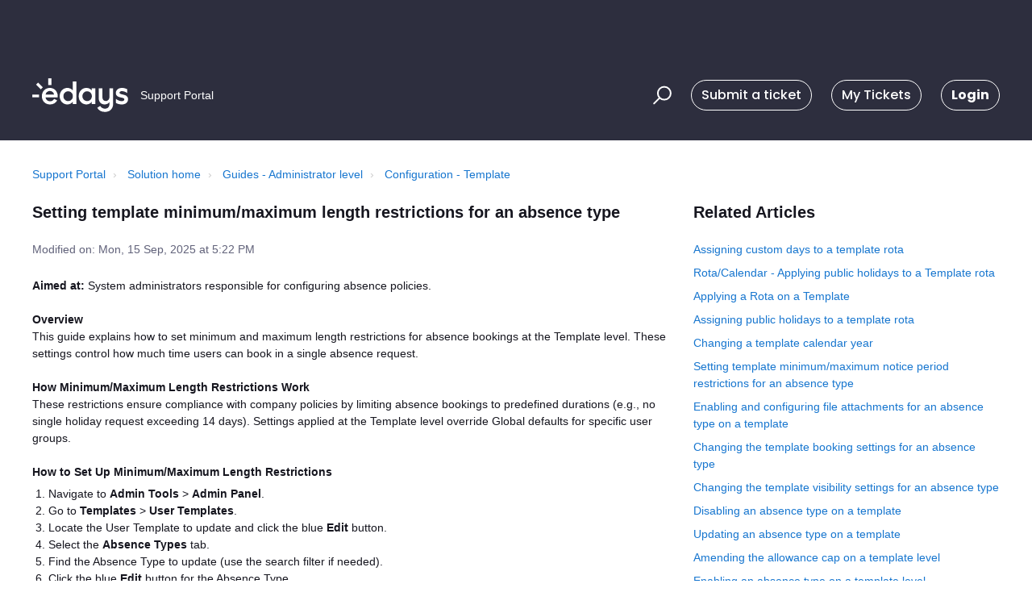

--- FILE ---
content_type: text/html; charset=utf-8
request_url: https://support.e-days.com/support/solutions/articles/77000230304-setting-template-minimum-maximum-length-restrictions-for-an-absence-type
body_size: 12036
content:
<!DOCTYPE html>
       
        <!--[if lt IE 7]><html class="no-js ie6 dew-dsm-theme " lang="en" dir="ltr" data-date-format="non_us"><![endif]-->       
        <!--[if IE 7]><html class="no-js ie7 dew-dsm-theme " lang="en" dir="ltr" data-date-format="non_us"><![endif]-->       
        <!--[if IE 8]><html class="no-js ie8 dew-dsm-theme " lang="en" dir="ltr" data-date-format="non_us"><![endif]-->       
        <!--[if IE 9]><html class="no-js ie9 dew-dsm-theme " lang="en" dir="ltr" data-date-format="non_us"><![endif]-->       
        <!--[if IE 10]><html class="no-js ie10 dew-dsm-theme " lang="en" dir="ltr" data-date-format="non_us"><![endif]-->       
        <!--[if (gt IE 10)|!(IE)]><!--><html class="no-js  dew-dsm-theme " lang="en" dir="ltr" data-date-format="non_us"><!--<![endif]-->
	<head>
		
		<!-- Title for the page -->
<title> Setting template minimum/maximum length restrictions for an absence type : Support Portal </title>

<!-- Meta information -->

      <meta charset="utf-8" />
      <meta http-equiv="X-UA-Compatible" content="IE=edge,chrome=1" />
      <meta name="description" content= "" />
      <meta name="author" content= "" />
       <meta property="og:title" content="Setting template minimum/maximum length restrictions for an absence type" />  <meta property="og:url" content="https://support.e-days.com/support/solutions/articles/77000230304-setting-template-minimum-maximum-length-restrictions-for-an-absence-type" />  <meta property="og:description" content=" Aimed at: System administrators responsible for configuring absence policies.      Overview  This guide explains how to set minimum and maximum length restrictions for absence bookings at the Template level. These settings control how much time u..." />  <meta property="og:image" content="https://s3.eu-central-1.amazonaws.com/euc-cdn.freshdesk.com/data/helpdesk/attachments/production/77001904112/logo/l78Y8xZknbrqaXZWQ_M0Js3odL7TqLGp8w.png?X-Amz-Algorithm=AWS4-HMAC-SHA256&amp;amp;X-Amz-Credential=AKIAS6FNSMY2XLZULJPI%2F20260119%2Feu-central-1%2Fs3%2Faws4_request&amp;amp;X-Amz-Date=20260119T084200Z&amp;amp;X-Amz-Expires=604800&amp;amp;X-Amz-SignedHeaders=host&amp;amp;X-Amz-Signature=d2ca539e83be59694a67c8de5f387ee94c4b47fc25ac9a4e74c341f86c33c656" />  <meta property="og:site_name" content="Support Portal" />  <meta property="og:type" content="article" />  <meta name="twitter:title" content="Setting template minimum/maximum length restrictions for an absence type" />  <meta name="twitter:url" content="https://support.e-days.com/support/solutions/articles/77000230304-setting-template-minimum-maximum-length-restrictions-for-an-absence-type" />  <meta name="twitter:description" content=" Aimed at: System administrators responsible for configuring absence policies.      Overview  This guide explains how to set minimum and maximum length restrictions for absence bookings at the Template level. These settings control how much time u..." />  <meta name="twitter:image" content="https://s3.eu-central-1.amazonaws.com/euc-cdn.freshdesk.com/data/helpdesk/attachments/production/77001904112/logo/l78Y8xZknbrqaXZWQ_M0Js3odL7TqLGp8w.png?X-Amz-Algorithm=AWS4-HMAC-SHA256&amp;amp;X-Amz-Credential=AKIAS6FNSMY2XLZULJPI%2F20260119%2Feu-central-1%2Fs3%2Faws4_request&amp;amp;X-Amz-Date=20260119T084200Z&amp;amp;X-Amz-Expires=604800&amp;amp;X-Amz-SignedHeaders=host&amp;amp;X-Amz-Signature=d2ca539e83be59694a67c8de5f387ee94c4b47fc25ac9a4e74c341f86c33c656" />  <meta name="twitter:card" content="summary" />  <meta name="keywords" content="absence length limits, template settings, absence policy, booking restrictions, user templates" />  <link rel="canonical" href="https://support.e-days.com/support/solutions/articles/77000230304-setting-template-minimum-maximum-length-restrictions-for-an-absence-type" /> 

<!-- Responsive setting -->
<link rel="apple-touch-icon" href="/assets/misc/favicon.ico?702017" />
        <link rel="apple-touch-icon" sizes="72x72" href="/assets/misc/favicon.ico?702017" />
        <link rel="apple-touch-icon" sizes="114x114" href="/assets/misc/favicon.ico?702017" />
        <link rel="apple-touch-icon" sizes="144x144" href="/assets/misc/favicon.ico?702017" />
        <meta name="viewport" content="width=device-width, initial-scale=1.0, maximum-scale=5.0, user-scalable=yes" /> 

<meta name="viewport" content="width=device-width, initial-scale=1.0" />
<link rel="preconnect" href="https://fonts.googleapis.com">
<link rel="preconnect" href="https://fonts.gstatic.com" crossorigin>
<link href="https://fonts.googleapis.com/css2?family=Poppins:ital,wght@0,300;0,400;0,500;0,600;0,700;1,400&display=swap" rel="stylesheet">
<link rel="stylesheet" href="https://use.fontawesome.com/releases/v5.14.0/css/all.css" />
<link rel="stylesheet" href="//cdn.jsdelivr.net/highlight.js/9.10.0/styles/github.min.css" />
<link rel="stylesheet" href="//cdn.jsdelivr.net/jquery.magnific-popup/1.0.0/magnific-popup.css" />


		
		<!-- Adding meta tag for CSRF token -->
		<meta name="csrf-param" content="authenticity_token" />
<meta name="csrf-token" content="8mIJVDyy0oO/OpxsNLqdtDNtlgSKSw5nZcoZldELE+Zr1vGS8Ag8Q2JY1sZCIFhKJX98aPipjgIS5V2l4YguBQ==" />
		<!-- End meta tag for CSRF token -->
		
		<!-- Fav icon for portal -->
		<link rel='shortcut icon' href='/assets/misc/favicon.ico?702017' />

		<!-- Base stylesheet -->
 
		<link rel="stylesheet" media="print" href="https://euc-assets9.freshdesk.com/assets/cdn/portal_print-6e04b27f27ab27faab81f917d275d593fa892ce13150854024baaf983b3f4326.css" />
	  		<link rel="stylesheet" media="screen" href="https://euc-assets9.freshdesk.com/assets/cdn/falcon_portal_utils-a58414d6bc8bc6ca4d78f5b3f76522e4970de435e68a5a2fedcda0db58f21600.css" />	

		
		<!-- Theme stylesheet -->

		<link href="/support/theme.css?v=3&amp;d=1740134681" media="screen" rel="stylesheet" type="text/css">

		<!-- Google font url if present -->
		<link href='https://fonts.googleapis.com/css?family=Source+Sans+Pro:regular,italic,600,700,700italic|Poppins:regular,600,700' rel='stylesheet' type='text/css' nonce='25dz68pQWwWysG+lq2efMw=='>

		<!-- Including default portal based script framework at the top -->
		<script src="https://euc-assets5.freshdesk.com/assets/cdn/portal_head_v2-d07ff5985065d4b2f2826fdbbaef7df41eb75e17b915635bf0413a6bc12fd7b7.js"></script>
		<!-- Including syntexhighlighter for portal -->
		<script src="https://euc-assets9.freshdesk.com/assets/cdn/prism-841b9ba9ca7f9e1bc3cdfdd4583524f65913717a3ab77714a45dd2921531a402.js"></script>

		    <!-- Google tag (gtag.js) -->
	<script async src='https://www.googletagmanager.com/gtag/js?id=283915023' nonce="25dz68pQWwWysG+lq2efMw=="></script>
	<script nonce="25dz68pQWwWysG+lq2efMw==">
	  window.dataLayer = window.dataLayer || [];
	  function gtag(){dataLayer.push(arguments);}
	  gtag('js', new Date());
	  gtag('config', '283915023');
	</script>


		<!-- Access portal settings information via javascript -->
		 <script type="text/javascript">     var portal = {"language":"en","name":"Support Portal","contact_info":"","current_page_name":"article_view","current_tab":"solutions","vault_service":{"url":"https://vault-service-eu.freshworks.com/data","max_try":2,"product_name":"fd"},"current_account_id":1418684,"preferences":{"bg_color":"#f3f5f7","header_color":"#ffffff","help_center_color":"#f3f5f7","footer_color":"#183247","tab_color":"#ffffff","tab_hover_color":"#02b875","btn_background":"#f3f5f7","btn_primary_background":"#02b875","base_font":"Source Sans Pro","text_color":"#183247","headings_font":"Poppins","headings_color":"#183247","link_color":"#183247","link_color_hover":"#2753d7","input_focus_ring_color":"#02B875","non_responsive":false},"image_placeholders":{"spacer":"https://euc-assets7.freshdesk.com/assets/misc/spacer.gif","profile_thumb":"https://euc-assets6.freshdesk.com/assets/misc/profile_blank_thumb-4a7b26415585aebbd79863bd5497100b1ea52bab8df8db7a1aecae4da879fd96.jpg","profile_medium":"https://euc-assets5.freshdesk.com/assets/misc/profile_blank_medium-1dfbfbae68bb67de0258044a99f62e94144f1cc34efeea73e3fb85fe51bc1a2c.jpg"},"falcon_portal_theme":true,"current_object_id":77000230304};     var attachment_size = 20;     var blocked_extensions = "";     var allowed_extensions = "";     var store = { 
        ticket: {},
        portalLaunchParty: {} };    store.portalLaunchParty.ticketFragmentsEnabled = false;    store.pod = "eu-central-1";    store.region = "EU"; </script> 


			
	</head>
	<body>
            	
		
		
		<!-- Notification Messages -->
 <div class="alert alert-with-close notice hide" id="noticeajax"></div> 
<div class="layout layout--anonymous">
  <div class="layout__head">
  	
<span style="float: right; margin-right: 20px;"><a href="https://edays.freshstatus.io" id="freshstatus-badge-root"
  data-banner-style="highlighted">
  <img src="https://public-api.freshstatus.io/v1/public/badge.svg/?badge=f9d487b5-b39d-4238-8142-1caf0e4e195d" />
  </a></span>
<header class="topbar bt-container topbar--small" data-topbar>
  <div class="bt-container-inner topbar__container-inner">
    <div class="topbar__inner">
      <div class="topbar__col clearfix">
        <div class="logo-wrapper">
          <div class="logo">
            <a href="/support/home">
              
              <svg xmlns="http://www.w3.org/2000/svg" id="Layer_1" data-name="Layer 1" viewBox="0 0 2798.07 987.72" style="--eq-body-width:1080;"><defs><style>.cls-1{fill:#fff;}</style></defs><path class="cls-1" d="M727.13,645c-38.49,72.3-110.79,119.25-207.5,119.25-139.9,0-239.42-99.53-239.42-241.3,0-138,100.46-241.3,233.79-241.3,134.27,0,229.1,104.21,229.1,241.3,0,17.84-.94,30-.94,32.86h-354c4.69,66.66,63.84,116.42,132.38,116.42,60.09,0,91.08-29.1,117.37-69.48ZM635.12,477c-6.57-61-57.27-106.1-123-106.1-63.84,0-116.42,53.52-123,106.1Z"/><path class="cls-1" d="M1179.67,753V687.27c-33.8,46.94-92,77-155.86,77-126.75,0-224.4-104.22-224.4-241.3,0-135.21,97.65-241.3,224.4-241.3,63.85,0,122.06,27.22,155.86,74.17V95.75h108V753Zm-133.33-87.32c77.93,0,138-62.91,138-142.71s-60.1-142.72-138-142.72-138,62.91-138,142.72S968.41,665.67,1046.34,665.67Z"/><path class="cls-1" d="M1841.29,292.92V753h-107V686.33c-33.8,47.88-92,77.93-155.86,77.93C1451.64,764.26,1354,659.1,1354,523s97.64-241.3,224.4-241.3c63.84,0,122.06,26.28,155.86,74.17V292.92ZM1600.93,665.67c77.93,0,138-62.91,138-142.71s-60.09-142.72-138-142.72-138,62.91-138,142.72S1523,665.67,1600.93,665.67Z"/><path class="cls-1" d="M2442.31,602.76c46,38.5,107,65.73,166.19,65.73,44.13,0,77-14.08,77-50.7,0-85.45-246.93-17.84-246.93-187.79,0-90.13,75.11-148.34,183.09-148.34,53.52,0,107,16.89,149.28,40.37v113.6c-43.19-36.61-96.7-59.15-153-59.15-44.13,0-73.23,16-73.23,44.13,0,79.81,248.81,20.66,248.81,190.6,0,99.53-83.56,153-180.27,153-68.54,0-125.82-16-170.89-44.13Z"/><path class="cls-1" d="M2358.78,741.93c0,142.71-90.1,240.15-240.33,240.15-102.34,0-183.09-45.06-222.52-121.11l86.38-54.46c28.17,51.64,77.93,80.74,136.14,80.74,82.63,0,133.33-49.76,133.33-139V692c-28.17,43.19-76.06,72.3-139.9,72.3-108.92,0-173.72-75.12-173.72-194.36v-277h107.06V549.24c0,71.36,36.61,114.55,99.52,114.55,64.79,0,107-49.76,107-128.63V292.92l107,.21Z"/><rect class="cls-1" x="1.43" y="477.04" width="196.4" height="78.73"/><rect class="cls-1" x="113.61" y="182.66" width="196.39" height="85.1" transform="translate(221.28 -83.81) rotate(45)"/><rect class="cls-1" x="414.84" y="53.56" width="196.39" height="94.27" transform="translate(613.73 -412.35) rotate(90)"/></svg>
            </a>
          </div>
        </div>
        <p class="help-center-name">Support Portal</p>
        <button type="button" role="button" aria-label="Toggle Navigation" class="lines-button x" data-toggle-menu> <span class="lines"></span> </button>
      </div>
      <div class="topbar__col topbar__menu">
        <div class="topbar__collapse" data-menu>
          <div class="topbar__controls topbar__controls--anonymous">
            <div class="topbar__search">
              <form class="hc-search-form print--remove" autocomplete="off" action="/support/search/solutions" id="hc-search-form" data-csrf-ignore="true">
	<div class="hc-search-input">
	<label for="support-search-input" class="hide">Enter your search term here...</label>
		<input placeholder="Enter your search term here..." type="text"
			name="term" class="special" value=""
            rel="page-search" data-max-matches="10" id="support-search-input">
	</div>
	<div class="hc-search-button">
		<button class="btn btn-primary" aria-label="Search" type="submit" autocomplete="off">
			<i class="mobile-icon-search hide-tablet"></i>
			<span class="hide-in-mobile">
				Search
			</span>
		</button>
	</div>
</form>
              <button type="button" role="button" class="topbar__btn-search">
                <svg xmlns="http://www.w3.org/2000/svg" width="23" height="24" viewBox="0 0 23 24">
                  <g fill="none" fill-rule="evenodd" transform="translate(-6 -2)">
                    <circle cx="19.889" cy="11.611" r="8" stroke="#fff" stroke-width="2" transform="rotate(45 19.89 11.61)"/>
                    <path fill="#fff" fill-rule="nonzero" d="M9.34328327,15.6566781 L11.3432833,15.6566781 L11.3432833,25.6606781 C11.3432833,26.2106781 10.8992833,26.6566781 10.3432833,26.6566781 C9.79128327,26.6566781 9.34328327,26.2116781 9.34328327,25.6606781 L9.34328327,15.6566781 Z" transform="rotate(45 10.343 21.157)"/>
                  </g>
                </svg>
              </button>
            </div>
            <a class="btn btn-topbar" href="/support/tickets/new">Submit a ticket</a>
            <a class="btn btn-topbar" href="/support/tickets">My Tickets</a>
             <div class="welcome">Welcome <b></b> </div>  <b><a href="/support/login"><b>Login</b></a></b> &nbsp;<b><a href="/support/signup"><b>Sign up</b></a></b>
          </div>
        </div>
      </div>
    </div>
  </div>

  <!-- Search and page links for the page -->
  
    
  

</header>



  </div>
  <div class="layout__content">

    
      <div class="bt-container">
        <div class="bt-container-inner">
    
        
    <div class="article-page">
  <div class="row clearfix">
    <div class="column column--sm-12">
      <ol class="breadcrumbs">
        <li>
          <a href="/support/home">Support Portal</a>
        </li>
        <li title="Solution home">
          <a href="/support/solutions">Solution home</a>
        </li>
        <li title="Guides - Administrator level">
          <a href="/support/solutions/77000106105">Guides - Administrator level</a>
        </li>
        <li title="Configuration - Template">
          <a href="/support/solutions/folders/77000156798">Configuration - Template</a>
        </li>
      </ol>
    </div>
  </div>

  <div class="row clearfix">
    <div class="column column--sm-8">
      <article class="article clearfix" itemscope itemtype="http://schema.org/Article">
        <header class="article-header">
          <h1 class="article__title" itemprop="name">
            Setting template minimum/maximum length restrictions for an absence type
          </h1>

          <div class="article-meta">
            <div class="article-meta__col article-meta__col--main">
              <div class="entry-info">
                <div class="entry-info__content">
                  
                  <div class="meta">Modified on: Mon, 15 Sep, 2025 at  5:22 PM</div>
                </div>
              </div>
            </div>
          </div>
        </header>

        <div class="article__body markdown" itemprop="articleBody">
          <p dir="ltr"><strong style="font-family: Arial, Helvetica, sans-serif;"><span style="font-family: Arial, Helvetica, sans-serif; font-size: 14px;">Aimed at:</span></strong><span style="font-family: Arial,Helvetica,sans-serif;"><span style="font-size: 14px;">&nbsp;System administrators responsible for configuring absence policies.&nbsp;</span></span></p><p style="font-size: 14px; font-family: Arial, Helvetica, sans-serif;"><span style="font-family: Arial,Helvetica,sans-serif;"><span style="font-size: 14px;"><br></span></span></p><p style="font-size: 14px; font-family: Arial, Helvetica, sans-serif;"><span style="font-family: Arial,Helvetica,sans-serif;"><span style="font-size: 14px;"><strong>Overview</strong></span></span></p><p class="ds-markdown-paragraph" style="font-family: Arial, Helvetica, sans-serif; font-size: 14px;"><span style="font-family: Arial,Helvetica,sans-serif;"><span style="font-size: 14px;">This guide explains how to set minimum and maximum length restrictions for absence bookings at the Template level. These settings control how much time users can book in a single absence request.</span></span></p><p style="font-family: Arial, Helvetica, sans-serif; font-size: 14px;"><span style="font-size: 14px;"><br></span></p><p style="font-family: Arial, Helvetica, sans-serif; font-size: 14px;"><strong>How Minimum/Maximum Length Restrictions Work</strong></p><p class="ds-markdown-paragraph" dir="ltr" style="font-family: Arial, Helvetica, sans-serif; font-size: 14px;">These restrictions ensure compliance with company policies by limiting absence bookings to predefined durations (e.g., no single holiday request exceeding 14 days). Settings applied at the Template level override Global defaults for specific user groups.</p><p style="font-family: Arial, Helvetica, sans-serif; font-size: 14px;"><br></p><p style="font-family: Arial, Helvetica, sans-serif; font-size: 14px;"><strong>How to Set Up Minimum/Maximum Length Restrictions</strong></p><ol start="1" style="font-family: Arial, Helvetica, sans-serif; font-size: 14px;"><li style="font-size: 14px;">Navigate to <strong>Admin Tools</strong> &gt; <strong>Admin Panel</strong>.</li><li style="font-size: 14px;">Go to <strong>Templates</strong> &gt; <strong>User Templates</strong>.</li><li style="font-size: 14px;">Locate the User Template to update and click the blue <strong>Edit</strong> button.</li><li style="font-size: 14px;">Select the <strong>Absence Types</strong> tab.</li><li style="font-size: 14px;">Find the Absence Type to update (use the search filter if needed).</li><li style="font-size: 14px;">Click the blue <strong>Edit</strong> button for the Absence Type.</li><li style="font-size: 14px;">Scroll to the <strong>Min/Max Settings</strong> section.</li><li style="font-size: 14px;">Configure:<ul><li style="font-size: 14px;"><strong>Minimum length (in days)</strong>: Enter the shortest allowed absence (e.g., "1" for full-day bookings).</li><li style="font-size: 14px;"><strong>Maximum length (in days)</strong>: Enter the longest allowed absence (e.g., "10" to cap holiday requests).</li></ul></li><li dir="ltr" style="font-size: 14px;">Click the blue <strong dir="ltr">Save template</strong> button at the top of the page.</li></ol><p style="font-family: Arial, Helvetica, sans-serif; font-size: 14px;"><br></p><p style="font-family: Arial, Helvetica, sans-serif; font-size: 14px;"><strong>Additional Information</strong></p><ul style="font-family: Arial, Helvetica, sans-serif; font-size: 14px;"><li style="font-size: 14px;"><strong>Key Terminology</strong>:<ul><li style="font-size: 14px;"><strong>Template level</strong>: Settings applied to user groups, overriding Global defaults.</li><li dir="ltr" style="font-size: 14px;"><strong>Inherited</strong>: Values derived from a higher level (e.g., Global) unless manually overridden.</li></ul></li><li style="font-size: 14px;"><strong>Permissions Required</strong>:<ul><li dir="ltr" style="font-size: 14px;"><em>User Templates</em> permission to edit Template settings.</li></ul></li><li style="font-size: 14px;"><strong>Best Practices</strong>:<ul><li style="font-size: 14px;">Use these restrictions to enforce fair usage policies (e.g., preventing block holiday bookings during peak periods).</li><li style="font-size: 14px;">Test changes in a sandbox Template before rolling out company-wide.</li></ul></li><li style="font-size: 14px;"><strong>Reminder</strong>: Changes at the Template level override Global settings.</li><li style="font-size: 14px;"><strong>Tip</strong>: Use the search function within the platform to quickly find features or settings.</li></ul><p data-identifyelement="236" style="box-sizing: border-box; margin-bottom: 0px; margin-left: 0px; font-size: 13px; line-height: 18px; word-break: normal; overflow-wrap: break-word;"><span data-identifyelement="237" style="box-sizing: border-box; font-size: 13px;"><br data-identifyelement="238" style="box-sizing: border-box;"></span></p><div class="attachment-thumb ember-view" data-identifyelement="241" style="box-sizing: border-box; word-break: normal; overflow-wrap: break-word; font-size: 13px; line-height: 18px; color: rgb(24, 50, 71); font-family: -apple-system, BlinkMacSystemFont, &quot;Segoe UI&quot;, Roboto, &quot;Helvetica Neue&quot;, Arial, sans-serif; font-weight: 400; text-align: start; text-indent: 0px;"><br class="Apple-interchange-newline"></div>
        </div>

        
      </article>

      <footer class="article-footer clearfix">
        <p class="article-vote" id="voting-container" 
											data-user-id="" 
											data-article-id="77000230304"
											data-language="en">
										Did you find it helpful?<span data-href="/support/solutions/articles/77000230304/thumbs_up" class="vote-up a-link" id="article_thumbs_up" 
									data-remote="true" data-method="put" data-update="#voting-container" 
									data-user-id=""
									data-article-id="77000230304"
									data-language="en"
									data-update-with-message="Glad we could be helpful. Thanks for the feedback.">
								Yes</span><span class="vote-down-container"><span data-href="/support/solutions/articles/77000230304/thumbs_down" class="vote-down a-link" id="article_thumbs_down" 
									data-remote="true" data-method="put" data-update="#vote-feedback-form" 
									data-user-id=""
									data-article-id="77000230304"
									data-language="en"
									data-hide-dom="#voting-container" data-show-dom="#vote-feedback-container">
								No</span></span></p><a class="hide a-link" id="vote-feedback-form-link" data-hide-dom="#vote-feedback-form-link" data-show-dom="#vote-feedback-container">Send feedback</a><div id="vote-feedback-container"class="hide">	<div class="lead">Sorry we couldn't be helpful. Help us improve this article with your feedback.</div>	<div id="vote-feedback-form">		<div class="sloading loading-small loading-block"></div>	</div></div>
      </footer>
    </div>
    <div class="column column--sm-4">
      <div class="article-sidebar">
        
          <div class="related-articles">
            <h4 class="related-articles__title">Related Articles</h4>
            <ul class="related-articles__list">
              
                
                <li>
                  <a href="/support/solutions/articles/77000230296-assigning-custom-days-to-a-template-rota">Assigning custom days to a template rota</a>
                  </li>
                
              
                
                <li>
                  <a href="/support/solutions/articles/77000230297-rota-calendar-applying-public-holidays-to-a-template-rota">Rota/Calendar - Applying public holidays to a Template rota</a>
                  </li>
                
              
                
                <li>
                  <a href="/support/solutions/articles/77000230298-applying-a-rota-on-a-template">Applying a Rota on a Template</a>
                  </li>
                
              
                
                <li>
                  <a href="/support/solutions/articles/77000230288-assigning-public-holidays-to-a-template-rota">Assigning public holidays to a template rota</a>
                  </li>
                
              
                
                <li>
                  <a href="/support/solutions/articles/77000230302-changing-a-template-calendar-year">Changing a template calendar year</a>
                  </li>
                
              
                
                <li>
                  <a href="/support/solutions/articles/77000230303-setting-template-minimum-maximum-notice-period-restrictions-for-an-absence-type">Setting template minimum/maximum notice period restrictions for an absence type</a>
                  </li>
                
              
                
              
                
                <li>
                  <a href="/support/solutions/articles/77000230305-enabling-and-configuring-file-attachments-for-an-absence-type-on-a-template">Enabling and configuring file attachments for an absence type on a template</a>
                  </li>
                
              
                
                <li>
                  <a href="/support/solutions/articles/77000230562-changing-the-template-booking-settings-for-an-absence-type">Changing the template booking settings for an absence type</a>
                  </li>
                
              
                
                <li>
                  <a href="/support/solutions/articles/77000230563-changing-the-template-visibility-settings-for-an-absence-type">Changing the template visibility settings for an absence type</a>
                  </li>
                
              
                
                <li>
                  <a href="/support/solutions/articles/77000230568-disabling-an-absence-type-on-a-template">Disabling an absence type on a template</a>
                  </li>
                
              
                
                <li>
                  <a href="/support/solutions/articles/77000230570-updating-an-absence-type-on-a-template">Updating an absence type on a template</a>
                  </li>
                
              
                
                <li>
                  <a href="/support/solutions/articles/77000435046-amending-the-allowance-cap-on-a-template-level">Amending the allowance cap on a template level</a>
                  </li>
                
              
                
                <li>
                  <a href="/support/solutions/articles/77000450499-enabling-an-absence-type-on-a-template-level">Enabling an absence type on a template level</a>
                  </li>
                
              
                
                <li>
                  <a href="/support/solutions/articles/77000475633-accrual-award-review-template-level-">Accrual Award Review - Template Level.</a>
                  </li>
                
              
                
                <li>
                  <a href="/support/solutions/articles/77000491468-enabling-or-disabling-flex-buy-selling-on-a-template-level">Enabling OR Disabling Flex (Buy/ Selling) on a Template Level</a>
                  </li>
                
              
                
                <li>
                  <a href="/support/solutions/articles/77000492362-custom-filter-template-assignment">Custom Filter - Template assignment</a>
                  </li>
                
              
                
                <li>
                  <a href="/support/solutions/articles/77000572413-additional-email-notification-template-level">Additional Email Notification - Template level</a>
                  </li>
                
              
                
                <li>
                  <a href="/support/solutions/articles/77000586406-configuring-rotas-with-custom-days-and-public-holidays">Configuring Rotas with Custom Days and Public Holidays</a>
                  </li>
                
              
            </ul>
          </div>
        
      </div>
    </div>
  </div>
</div>
        
    
        </div>
      </div>
    

  </div>
  
  <div class="layout__footer">
		<footer class="footer-container">
  <div class="footer-container__wrapper bt-container">
    
      
    
    <div class="bt-container-inner footer-container__inner">
      <div class="footer-container__col footer-container__col--copyright">
        </p>
      </div>
      <div class="footer-container__col footer-container__col--social-links">    
      </div>
    </div>
  </div>
</footer>
  </div>
</div>

<script src="//cdn.jsdelivr.net/jquery.magnific-popup/1.0.0/jquery.magnific-popup.min.js"></script>
<script src="//cdn.jsdelivr.net/highlight.js/9.10.0/highlight.min.js"></script>

<script>
	(function($) {
  hljs.initHighlightingOnLoad();

  var BT_SETTINGS = {
    css: {
      activeClass: 'is-active',
      hiddenClass: 'is-hidden',
      visibleClass: 'is-visible'
    }
  };

	  var $topbar = $('[data-topbar]');
	  var $topSearchBar = $('.topbar__search .hc-search-form');
	  var $topSearchBarQuery = $topSearchBar.find('input.special');
	  var $topSearchBarBtn = $('.topbar__btn-search');

	  $topbar.removeClass(BT_SETTINGS.css.hiddenClass);

	  $('[data-toggle-menu]').click(function() {
	    $(this).toggleClass(BT_SETTINGS.css.activeClass);
	    $('[data-menu]').toggle();
	  });

	  $('.image-with-lightbox').magnificPopup({
	    type: 'image',
	    closeOnContentClick: true,
	    closeBtnInside: false,
	    fixedContentPos: true,
	    mainClass: 'mfp-with-zoom', // class to remove default margin from left and right side
	    image: {
	      verticalFit: true
	    },
	    zoom: {
	      enabled: true,
	      duration: 300 // don't foget to change the duration also in CSS
	    }
	  });

	  $('.image-with-video-icon').magnificPopup({
	    disableOn: 700,
	    type: 'iframe',
	    mainClass: 'mfp-fade',
	    removalDelay: 160,
	    preloader: false,
	    fixedContentPos: false
	  });

	  $('.accordion__item-title').on('click', function() {
	    var $title = $(this);
	    $title.toggleClass('accordion__item-title--active');
	    $title
	      .parents('.accordion__item')
	      .find('.accordion__item-content')
	      .slideToggle();
	  });

	  $('.tabs-link').click(function(e) {
	    e.preventDefault();
	    var $link = $(this);
	    var tabIndex = $link.index();
	    var $tab = $link.parents('.tabs').find('.tab').eq(tabIndex);
	    $link
	      .addClass(BT_SETTINGS.css.activeClass)
	      .siblings()
	      .removeClass(BT_SETTINGS.css.activeClass);
	    $tab
	      .removeClass(BT_SETTINGS.css.hiddenClass)
	      .siblings('.tab')
	      .addClass(BT_SETTINGS.css.hiddenClass);
	  });

	  $topSearchBarBtn.click(function() {
	    $(this).addClass(BT_SETTINGS.css.hiddenClass);
	    $topSearchBar.addClass(BT_SETTINGS.css.visibleClass);
	    $topSearchBarQuery.focus();
	  });

	  $(document).mouseup(function(e) {
	    if (!$topSearchBarQuery.is(e.target)) {
	      $topSearchBar.removeClass(BT_SETTINGS.css.visibleClass);
	      $topSearchBarBtn.removeClass(BT_SETTINGS.css.hiddenClass);
	    }
	  });

	  // Fix animated icons
	  $('.fa-spin').empty();

	  $('.topbar__search input.special').attr('placeholder', 'Search');
	})(jQuery);
</script>



			<script src="https://euc-assets6.freshdesk.com/assets/cdn/portal_bottom-0fe88ce7f44d512c644a48fda3390ae66247caeea647e04d017015099f25db87.js"></script>

		<script src="https://euc-assets4.freshdesk.com/assets/cdn/redactor-642f8cbfacb4c2762350a557838bbfaadec878d0d24e9a0d8dfe90b2533f0e5d.js"></script> 
		<script src="https://euc-assets1.freshdesk.com/assets/cdn/lang/en-4a75f878b88f0e355c2d9c4c8856e16e0e8e74807c9787aaba7ef13f18c8d691.js"></script>
		<!-- for i18n-js translations -->
  		<script src="https://euc-assets4.freshdesk.com/assets/cdn/i18n/portal/en-7dc3290616af9ea64cf8f4a01e81b2013d3f08333acedba4871235237937ee05.js"></script>
		<!-- Including default portal based script at the bottom -->
		<script nonce="25dz68pQWwWysG+lq2efMw==">
//<![CDATA[
	
	jQuery(document).ready(function() {
					
		// Setting the locale for moment js
		moment.lang('en');

		var validation_meassages = {"required":"This field is required.","remote":"Please fix this field.","email":"Please enter a valid email address.","url":"Please enter a valid URL.","date":"Please enter a valid date.","dateISO":"Please enter a valid date ( ISO ).","number":"Please enter a valid number.","digits":"Please enter only digits.","creditcard":"Please enter a valid credit card number.","equalTo":"Please enter the same value again.","two_decimal_place_warning":"Value cannot have more than 2 decimal digits","select2_minimum_limit":"Please type %{char_count} or more letters","select2_maximum_limit":"You can only select %{limit} %{container}","maxlength":"Please enter no more than {0} characters.","minlength":"Please enter at least {0} characters.","rangelength":"Please enter a value between {0} and {1} characters long.","range":"Please enter a value between {0} and {1}.","max":"Please enter a value less than or equal to {0}.","min":"Please enter a value greater than or equal to {0}.","select2_maximum_limit_jq":"You can only select {0} {1}","facebook_limit_exceed":"Your Facebook reply was over 8000 characters. You'll have to be more clever.","messenger_limit_exceeded":"Oops! You have exceeded Messenger Platform's character limit. Please modify your response.","not_equal_to":"This element should not be equal to","email_address_invalid":"One or more email addresses are invalid.","twitter_limit_exceed":"Oops! You have exceeded Twitter's character limit. You'll have to modify your response.","password_does_not_match":"The passwords don't match. Please try again.","valid_hours":"Please enter a valid hours.","reply_limit_exceed":"Your reply was over 2000 characters. You'll have to be more clever.","url_format":"Invalid URL format","url_without_slash":"Please enter a valid URL without '/'","link_back_url":"Please enter a valid linkback URL","requester_validation":"Please enter a valid requester details or <a href=\"#\" id=\"add_requester_btn_proxy\">add new requester.</a>","agent_validation":"Please enter valid agent details","email_or_phone":"Please enter a Email or Phone Number","upload_mb_limit":"Upload exceeds the available 15MB limit","invalid_image":"Invalid image format","atleast_one_role":"At least one role is required for the agent","invalid_time":"Invalid time.","remote_fail":"Remote validation failed","trim_spaces":"Auto trim of leading & trailing whitespace","hex_color_invalid":"Please enter a valid hex color value.","name_duplication":"The name already exists.","invalid_value":"Invalid value","invalid_regex":"Invalid Regular Expression","same_folder":"Cannot move to the same folder.","maxlength_255":"Please enter less than 255 characters","decimal_digit_valid":"Value cannot have more than 2 decimal digits","atleast_one_field":"Please fill at least {0} of these fields.","atleast_one_portal":"Select atleast one portal.","custom_header":"Please type custom header in the format -  header : value","same_password":"Should be same as Password","select2_no_match":"No matching %{container} found","integration_no_match":"no matching data...","time":"Please enter a valid time","valid_contact":"Please add a valid contact","field_invalid":"This field is invalid","select_atleast_one":"Select at least one option.","ember_method_name_reserved":"This name is reserved and cannot be used. Please choose a different name."}	

		jQuery.extend(jQuery.validator.messages, validation_meassages );


		jQuery(".call_duration").each(function () {
			var format,time;
			if (jQuery(this).data("time") === undefined) { return; }
			if(jQuery(this).hasClass('freshcaller')){ return; }
			time = jQuery(this).data("time");
			if (time>=3600) {
			 format = "hh:mm:ss";
			} else {
				format = "mm:ss";
			}
			jQuery(this).html(time.toTime(format));
		});
	});

	// Shortcuts variables
	var Shortcuts = {"global":{"help":"?","save":"mod+return","cancel":"esc","search":"/","status_dialog":"mod+alt+return","save_cuctomization":"mod+shift+s"},"app_nav":{"dashboard":"g d","tickets":"g t","social":"g e","solutions":"g s","forums":"g f","customers":"g c","reports":"g r","admin":"g a","ticket_new":"g n","compose_email":"g m"},"pagination":{"previous":"alt+left","next":"alt+right","alt_previous":"j","alt_next":"k"},"ticket_list":{"ticket_show":"return","select":"x","select_all":"shift+x","search_view":"v","show_description":"space","unwatch":"w","delete":"#","pickup":"@","spam":"!","close":"~","silent_close":"alt+shift+`","undo":"z","reply":"r","forward":"f","add_note":"n","scenario":"s"},"ticket_detail":{"toggle_watcher":"w","reply":"r","forward":"f","add_note":"n","close":"~","silent_close":"alt+shift+`","add_time":"m","spam":"!","delete":"#","show_activities_toggle":"}","properties":"p","expand":"]","undo":"z","select_watcher":"shift+w","go_to_next":["j","down"],"go_to_previous":["k","up"],"scenario":"s","pickup":"@","collaboration":"d"},"social_stream":{"search":"s","go_to_next":["j","down"],"go_to_previous":["k","up"],"open_stream":["space","return"],"close":"esc","reply":"r","retweet":"shift+r"},"portal_customizations":{"preview":"mod+shift+p"},"discussions":{"toggle_following":"w","add_follower":"shift+w","reply_topic":"r"}};
	
	// Date formats
	var DATE_FORMATS = {"non_us":{"moment_date_with_week":"ddd, D MMM, YYYY","datepicker":"d M, yy","datepicker_escaped":"d M yy","datepicker_full_date":"D, d M, yy","mediumDate":"d MMM, yyyy"},"us":{"moment_date_with_week":"ddd, MMM D, YYYY","datepicker":"M d, yy","datepicker_escaped":"M d yy","datepicker_full_date":"D, M d, yy","mediumDate":"MMM d, yyyy"}};

	var lang = { 
		loadingText: "Please Wait...",
		viewAllTickets: "View all tickets"
	};


//]]>
</script> 

		

		<img src='/support/solutions/articles/77000230304-setting-template-minimum-maximum-length-restrictions-for-an-absence-type/hit' alt='Article views count' aria-hidden='true'/>
		<script type="text/javascript">
     		I18n.defaultLocale = "en";
     		I18n.locale = "en";
		</script>
			
    	


		<!-- Include dynamic input field script for signup and profile pages (Mint theme) -->

	</body>
</html>


--- FILE ---
content_type: image/svg+xml
request_url: https://public-api.freshstatus.io/v1/public/badge.svg/?badge=f9d487b5-b39d-4238-8142-1caf0e4e195d
body_size: 18550
content:
<svg xmlns="http://www.w3.org/2000/svg" id="freshstatus-badge" width="265" height="62" viewBox="0 0 265 62" fill="none" data-style="highlighted" data-branding="True" data-text-color="#8e9eaa">
    <g id="asp_highlighted">
        <g id="Group 270">
            <g id="Group 332">
                <g id="Rectangle 12" filter="url(#filter0_d)">
                    <path d="M171 18C171 16.3431 172.343 15 174 15H253C254.657 15 256 16.3431 256 18V46C256 47.6569 254.657 49 253 49H174C172.343 49 171 47.6569 171 46V18Z" fill="white"/>
                    <path d="M174 14.5C172.067 14.5 170.5 16.067 170.5 18V46C170.5 47.933 172.067 49.5 174 49.5H253C254.933 49.5 256.5 47.933 256.5 46V18C256.5 16.067 254.933 14.5 253 14.5H174Z" stroke="#ECECEC"/>
                </g>
                <g id="Group 330">
                    <g id="Group 331">
                        <path id="by" opacity="0.6" d="M180.727 43.0742C181.793 43.0742 182.492 42.2109 182.492 40.8945C182.492 39.5703 181.797 38.7148 180.727 38.7148C180.148 38.7148 179.637 39 179.406 39.4531H179.344V37.1172H178.672V43H179.312V42.3281H179.375C179.641 42.7969 180.141 43.0742 180.727 43.0742ZM180.57 39.3203C181.34 39.3203 181.797 39.9102 181.797 40.8945C181.797 41.8789 181.34 42.4688 180.57 42.4688C179.805 42.4688 179.328 41.8672 179.328 40.8945C179.328 39.9219 179.805 39.3203 180.57 39.3203ZM183.75 44.5234C184.496 44.5234 184.832 44.2344 185.191 43.2578L186.836 38.7891H186.121L184.969 42.2539H184.906L183.75 38.7891H183.023L184.582 43.0039L184.504 43.2539C184.328 43.7617 184.117 43.9453 183.73 43.9453C183.637 43.9453 183.531 43.9414 183.449 43.9258V44.5C183.543 44.5156 183.66 44.5234 183.75 44.5234Z" fill="black"/>
                        <path id="Freshstatus" opacity="0.6" d="M207.422 43V40.5586H209.918V39.9336H207.422V37.9961H210.141V37.3633H206.719V43H207.422ZM211.211 43H211.883V40.3906C211.883 39.7969 212.348 39.3672 212.988 39.3672C213.121 39.3672 213.363 39.3906 213.418 39.4062V38.7344C213.332 38.7227 213.191 38.7148 213.082 38.7148C212.523 38.7148 212.039 39.0039 211.914 39.4141H211.852V38.7891H211.211V43ZM215.82 39.3086C216.488 39.3086 216.934 39.8008 216.949 40.5469H214.629C214.68 39.8008 215.148 39.3086 215.82 39.3086ZM216.93 41.9102C216.754 42.2812 216.387 42.4805 215.844 42.4805C215.129 42.4805 214.664 41.9531 214.629 41.1211V41.0898H217.656V40.832C217.656 39.5234 216.965 38.7148 215.828 38.7148C214.672 38.7148 213.93 39.5742 213.93 40.8984C213.93 42.2305 214.66 43.0742 215.828 43.0742C216.75 43.0742 217.406 42.6289 217.602 41.9102H216.93ZM218.613 39.9414C218.613 40.5508 218.973 40.8906 219.762 41.082L220.484 41.2578C220.934 41.3672 221.152 41.5625 221.152 41.8516C221.152 42.2383 220.746 42.5078 220.18 42.5078C219.641 42.5078 219.305 42.2812 219.191 41.9258H218.5C218.574 42.625 219.219 43.0742 220.156 43.0742C221.113 43.0742 221.844 42.5547 221.844 41.8008C221.844 41.1953 221.461 40.8516 220.668 40.6602L220.02 40.5039C219.523 40.3828 219.289 40.2031 219.289 39.9141C219.289 39.5391 219.68 39.2852 220.18 39.2852C220.688 39.2852 221.016 39.5078 221.105 39.8438H221.77C221.68 39.1523 221.066 38.7148 220.184 38.7148C219.289 38.7148 218.613 39.2422 218.613 39.9414ZM222.938 43H223.609V40.5078C223.609 39.7969 224.023 39.3203 224.777 39.3203C225.414 39.3203 225.75 39.6914 225.75 40.4375V43H226.422V40.2734C226.422 39.2852 225.859 38.7148 224.969 38.7148C224.324 38.7148 223.883 38.9883 223.672 39.4531H223.609V37.1172H222.938V43ZM227.551 39.9414C227.551 40.5508 227.91 40.8906 228.699 41.082L229.422 41.2578C229.871 41.3672 230.09 41.5625 230.09 41.8516C230.09 42.2383 229.684 42.5078 229.117 42.5078C228.578 42.5078 228.242 42.2812 228.129 41.9258H227.438C227.512 42.625 228.156 43.0742 229.094 43.0742C230.051 43.0742 230.781 42.5547 230.781 41.8008C230.781 41.1953 230.398 40.8516 229.605 40.6602L228.957 40.5039C228.461 40.3828 228.227 40.2031 228.227 39.9141C228.227 39.5391 228.617 39.2852 229.117 39.2852C229.625 39.2852 229.953 39.5078 230.043 39.8438H230.707C230.617 39.1523 230.004 38.7148 229.121 38.7148C228.227 38.7148 227.551 39.2422 227.551 39.9414ZM232.078 37.6992V38.7891H231.398V39.3516H232.078V41.9062C232.078 42.7109 232.426 43.0312 233.293 43.0312C233.426 43.0312 233.555 43.0156 233.688 42.9922V42.4258C233.562 42.4375 233.496 42.4414 233.375 42.4414C232.938 42.4414 232.75 42.2305 232.75 41.7344V39.3516H233.688V38.7891H232.75V37.6992H232.078ZM236 42.4844C235.512 42.4844 235.148 42.2344 235.148 41.8047C235.148 41.3828 235.43 41.1602 236.07 41.1172L237.203 41.043V41.4297C237.203 42.0312 236.691 42.4844 236 42.4844ZM235.875 43.0742C236.438 43.0742 236.898 42.8281 237.172 42.3789H237.234V43H237.875V40.1172C237.875 39.2422 237.301 38.7148 236.273 38.7148C235.375 38.7148 234.711 39.1602 234.621 39.8359H235.301C235.395 39.5039 235.746 39.3125 236.25 39.3125C236.879 39.3125 237.203 39.5977 237.203 40.1172V40.5L235.988 40.5742C235.008 40.6328 234.453 41.0664 234.453 41.8203C234.453 42.5898 235.059 43.0742 235.875 43.0742ZM239.398 37.6992V38.7891H238.719V39.3516H239.398V41.9062C239.398 42.7109 239.746 43.0312 240.613 43.0312C240.746 43.0312 240.875 43.0156 241.008 42.9922V42.4258C240.883 42.4375 240.816 42.4414 240.695 42.4414C240.258 42.4414 240.07 42.2305 240.07 41.7344V39.3516H241.008V38.7891H240.07V37.6992H239.398ZM245.43 38.7891H244.758V41.2812C244.758 42.0195 244.352 42.4609 243.609 42.4609C242.938 42.4609 242.656 42.1094 242.656 41.3516V38.7891H241.984V41.5156C241.984 42.5117 242.477 43.0742 243.422 43.0742C244.066 43.0742 244.516 42.8086 244.727 42.3398H244.789V43H245.43V38.7891ZM246.598 39.9414C246.598 40.5508 246.957 40.8906 247.746 41.082L248.469 41.2578C248.918 41.3672 249.137 41.5625 249.137 41.8516C249.137 42.2383 248.73 42.5078 248.164 42.5078C247.625 42.5078 247.289 42.2812 247.176 41.9258H246.484C246.559 42.625 247.203 43.0742 248.141 43.0742C249.098 43.0742 249.828 42.5547 249.828 41.8008C249.828 41.1953 249.445 40.8516 248.652 40.6602L248.004 40.5039C247.508 40.3828 247.273 40.2031 247.273 39.9141C247.273 39.5391 247.664 39.2852 248.164 39.2852C248.672 39.2852 249 39.5078 249.09 39.8438H249.754C249.664 39.1523 249.051 38.7148 248.168 38.7148C247.273 38.7148 246.598 39.2422 246.598 39.9414Z" fill="black"/>
                        <g id="Freshstatus_2">
                            <path id="Shape" fill-rule="evenodd" clip-rule="evenodd" d="M197 45C194.24 45 192 42.76 192 40C192 37.24 194.24 35 197 35H200.75C201.44 35 202 35.56 202 36.25V40C202 41.1074 201.639 42.1311 201.029 42.96C200.119 44.1969 198.653 45 197 45Z" fill="#149999"/>
                            <g id="Group-2">
                                <g id="Group">
                                    <path id="Oval" fill-rule="evenodd" clip-rule="evenodd" d="M199.724 37.4428C199.386 37.1594 198.892 37.1916 198.621 37.5149C198.349 37.8382 198.403 38.3301 198.741 38.6136C199.079 38.8971 199.573 38.8649 199.844 38.5416C200.115 38.2183 200.061 37.7263 199.724 37.4428Z" fill="white"/>
                                    <g id="Group-3">
                                        <g id="Fill-1 Clipped">
                                            <mask id="mask0" mask-type="alpha" maskUnits="userSpaceOnUse" x="194" y="37" width="5" height="6">
                                                <path id="path-1" fill-rule="evenodd" clip-rule="evenodd" d="M194.477 37.9902L198.996 38.2271L198.761 42.7129L194.242 42.4761L194.477 37.9902Z" fill="white"/>
                                            </mask>
                                            <g mask="url(#mask0)">
                                                <path id="Fill-1" fill-rule="evenodd" clip-rule="evenodd" d="M196.981 39.9866C197.382 40.4185 197.886 40.6533 198.48 40.6844L198.482 40.6844C198.694 40.6955 198.875 40.5373 198.886 40.3312C198.896 40.1251 198.733 39.9491 198.52 39.938L198.52 39.9379C198.132 39.9176 197.815 39.7702 197.553 39.4873C197.29 39.2043 197.172 38.8837 197.192 38.507C197.203 38.3009 197.04 38.1247 196.827 38.1135L196.827 38.1135C196.615 38.1023 196.434 38.2603 196.423 38.4664C196.392 39.0431 196.58 39.5546 196.981 39.9866ZM197.87 42.6659C197.876 42.6664 197.881 42.6669 197.887 42.6672C198.092 42.6779 198.27 42.5304 198.29 42.3306C198.31 42.1251 198.155 41.9422 197.943 41.9219C197.112 41.8425 196.459 41.5361 195.948 40.9851C195.436 40.4343 195.19 39.7726 195.196 38.9623C195.197 38.7559 195.027 38.5894 194.813 38.5849C194.601 38.5829 194.427 38.7486 194.426 38.955C194.419 39.9468 194.739 40.7978 195.376 41.4844C196.013 42.1712 196.852 42.5687 197.87 42.6659Z" fill="white"/>
                                            </g>
                                        </g>
                                    </g>
                                </g>
                            </g>
                        </g>
                    </g>
                </g>
            </g>
            <g id="Rectangle 12_2" filter="url(#filter1_d)">
                <path d="M8 7C8 5.34315 9.34315 4 11 4H253C254.657 4 256 5.34315 256 7V29H11C9.34314 29 8 27.6569 8 26V7Z" fill="#2BA700"/>
            </g>
            <path id="All Systems Operational" d="M120.381 20H121.978L119.531 12.9541H117.798L115.352 20H116.831L117.373 18.3203H119.849L120.381 20ZM118.574 14.4189H118.662L119.536 17.1826H117.69L118.574 14.4189ZM123.086 20H124.507V12.5586H123.086V20ZM126.035 20H127.456V12.5586H126.035V20ZM131.338 18.042C131.392 19.3555 132.48 20.1807 134.16 20.1807C135.928 20.1807 137.017 19.3115 137.017 17.8906C137.017 16.7969 136.406 16.1865 134.99 15.8887L134.141 15.708C133.315 15.5322 132.979 15.2832 132.979 14.8486C132.979 14.3115 133.467 13.9697 134.204 13.9697C134.917 13.9697 135.435 14.3408 135.503 14.8975H136.89C136.846 13.6426 135.747 12.7734 134.194 12.7734C132.568 12.7734 131.499 13.6475 131.499 14.9756C131.499 16.0498 132.129 16.7188 133.413 16.9873L134.331 17.1826C135.195 17.3682 135.547 17.627 135.547 18.0762C135.547 18.6084 135.005 18.9795 134.238 18.9795C133.408 18.9795 132.832 18.6133 132.764 18.042H131.338ZM138.94 21.958C140.283 21.958 140.942 21.4697 141.401 20.083L143.257 14.6143H141.753L140.62 18.6963H140.532L139.399 14.6143H137.832L139.722 20.0342L139.673 20.2295C139.556 20.6396 139.253 20.8105 138.721 20.8105C138.662 20.8105 138.447 20.8105 138.398 20.8008V21.9434C138.457 21.9531 138.887 21.958 138.94 21.958ZM143.979 16.1963C143.979 17.0264 144.487 17.5244 145.532 17.7539L146.509 17.9736C146.982 18.0762 147.188 18.2373 147.188 18.501C147.188 18.8477 146.807 19.0771 146.255 19.0771C145.688 19.0771 145.342 18.8672 145.234 18.501H143.848C143.945 19.5361 144.805 20.1172 146.226 20.1172C147.637 20.1172 148.599 19.4141 148.599 18.3398C148.599 17.5342 148.13 17.0947 147.085 16.8652L146.074 16.6455C145.576 16.5332 145.347 16.3721 145.347 16.1084C145.347 15.7666 145.723 15.5371 146.23 15.5371C146.758 15.5371 147.085 15.752 147.158 16.0986H148.472C148.394 15.0684 147.588 14.4971 146.221 14.4971C144.878 14.4971 143.979 15.1758 143.979 16.1963ZM150.142 13.335V14.668H149.302V15.7861H150.142V18.5449C150.142 19.5947 150.659 20.0195 151.968 20.0195C152.241 20.0195 152.505 19.9902 152.681 19.9561V18.8721C152.544 18.8867 152.446 18.8916 152.261 18.8916C151.777 18.8916 151.562 18.6768 151.562 18.208V15.7861H152.681V14.668H151.562V13.335H150.142ZM156.157 15.5859C156.821 15.5859 157.251 16.0303 157.28 16.7432H154.985C155.034 16.0449 155.498 15.5859 156.157 15.5859ZM157.31 18.4668C157.158 18.8232 156.772 19.0234 156.211 19.0234C155.469 19.0234 155 18.5254 154.98 17.7246V17.6514H158.677V17.2168C158.677 15.5078 157.739 14.4971 156.152 14.4971C154.551 14.4971 153.564 15.5811 153.564 17.334C153.564 19.082 154.531 20.1172 156.172 20.1172C157.49 20.1172 158.423 19.4775 158.633 18.4668H157.31ZM159.844 20H161.265V16.7578C161.265 16.1572 161.66 15.7227 162.217 15.7227C162.773 15.7227 163.105 16.0498 163.105 16.6211V20H164.473V16.7041C164.473 16.1328 164.844 15.7227 165.42 15.7227C166.021 15.7227 166.318 16.04 166.318 16.6797V20H167.739V16.3037C167.739 15.1953 167.07 14.4971 165.996 14.4971C165.244 14.4971 164.624 14.8926 164.375 15.4932H164.287C164.072 14.8682 163.555 14.4971 162.798 14.4971C162.09 14.4971 161.528 14.8779 161.309 15.4932H161.221V14.6143H159.844V20ZM168.999 16.1963C168.999 17.0264 169.507 17.5244 170.552 17.7539L171.528 17.9736C172.002 18.0762 172.207 18.2373 172.207 18.501C172.207 18.8477 171.826 19.0771 171.274 19.0771C170.708 19.0771 170.361 18.8672 170.254 18.501H168.867C168.965 19.5361 169.824 20.1172 171.245 20.1172C172.656 20.1172 173.618 19.4141 173.618 18.3398C173.618 17.5342 173.149 17.0947 172.104 16.8652L171.094 16.6455C170.596 16.5332 170.366 16.3721 170.366 16.1084C170.366 15.7666 170.742 15.5371 171.25 15.5371C171.777 15.5371 172.104 15.752 172.178 16.0986H173.491C173.413 15.0684 172.607 14.4971 171.24 14.4971C169.897 14.4971 168.999 15.1758 168.999 16.1963ZM180.586 12.7734C178.511 12.7734 177.192 14.1895 177.192 16.4746C177.192 18.7598 178.491 20.1807 180.586 20.1807C182.666 20.1807 183.975 18.7598 183.975 16.4746C183.975 14.1943 182.661 12.7734 180.586 12.7734ZM180.586 14.0674C181.729 14.0674 182.466 15 182.466 16.4746C182.466 17.9443 181.733 18.8867 180.586 18.8867C179.424 18.8867 178.701 17.9443 178.701 16.4746C178.701 15 179.438 14.0674 180.586 14.0674ZM188.345 14.5264C187.603 14.5264 186.992 14.8926 186.699 15.498H186.611V14.6143H185.234V21.7871H186.655V19.1748H186.743C187.007 19.7461 187.598 20.083 188.369 20.083C189.717 20.083 190.542 19.043 190.542 17.3047C190.542 15.5615 189.707 14.5264 188.345 14.5264ZM187.861 18.8965C187.109 18.8965 186.641 18.2959 186.641 17.3096C186.641 16.3232 187.109 15.7178 187.866 15.7178C188.623 15.7178 189.082 16.3184 189.082 17.3047C189.082 18.3008 188.628 18.8965 187.861 18.8965ZM194.028 15.5859C194.692 15.5859 195.122 16.0303 195.151 16.7432H192.856C192.905 16.0449 193.369 15.5859 194.028 15.5859ZM195.181 18.4668C195.029 18.8232 194.644 19.0234 194.082 19.0234C193.34 19.0234 192.871 18.5254 192.852 17.7246V17.6514H196.548V17.2168C196.548 15.5078 195.61 14.4971 194.023 14.4971C192.422 14.4971 191.436 15.5811 191.436 17.334C191.436 19.082 192.402 20.1172 194.043 20.1172C195.361 20.1172 196.294 19.4775 196.504 18.4668H195.181ZM197.715 20H199.136V17.0166C199.136 16.2598 199.668 15.8008 200.444 15.8008C200.674 15.8008 201.006 15.8447 201.118 15.8887V14.5947C200.996 14.5508 200.757 14.5264 200.562 14.5264C199.878 14.5264 199.321 14.9365 199.18 15.4736H199.092V14.6143H197.715V20ZM203.916 19.0137C203.423 19.0137 203.076 18.7695 203.076 18.3691C203.076 17.9834 203.374 17.7637 203.984 17.7197L205.073 17.6514V18.0469C205.073 18.5938 204.575 19.0137 203.916 19.0137ZM203.447 20.083C204.146 20.083 204.731 19.79 205.01 19.2969H205.098V20H206.475V16.3232C206.475 15.1709 205.669 14.4971 204.243 14.4971C202.891 14.4971 201.978 15.1221 201.885 16.1182H203.193C203.311 15.7959 203.652 15.6201 204.165 15.6201C204.751 15.6201 205.073 15.874 205.073 16.3232V16.7627L203.77 16.8408C202.432 16.9189 201.685 17.4854 201.685 18.4619C201.685 19.4482 202.412 20.083 203.447 20.083ZM208.276 13.335V14.668H207.437V15.7861H208.276V18.5449C208.276 19.5947 208.794 20.0195 210.103 20.0195C210.376 20.0195 210.64 19.9902 210.815 19.9561V18.8721C210.679 18.8867 210.581 18.8916 210.396 18.8916C209.912 18.8916 209.697 18.6768 209.697 18.208V15.7861H210.815V14.668H209.697V13.335H208.276ZM212.012 20H213.433V14.6143H212.012V20ZM212.725 13.8086C213.169 13.8086 213.53 13.4473 213.53 12.9932C213.53 12.5391 213.169 12.1826 212.725 12.1826C212.285 12.1826 211.919 12.5391 211.919 12.9932C211.919 13.4473 212.285 13.8086 212.725 13.8086ZM217.261 20.1172C218.916 20.1172 219.912 19.0674 219.912 17.3047C219.912 15.5566 218.901 14.4971 217.261 14.4971C215.62 14.4971 214.609 15.5615 214.609 17.3047C214.609 19.0674 215.605 20.1172 217.261 20.1172ZM217.261 18.9551C216.499 18.9551 216.069 18.3545 216.069 17.3047C216.069 16.2695 216.504 15.6592 217.261 15.6592C218.013 15.6592 218.452 16.2695 218.452 17.3047C218.452 18.3496 218.018 18.9551 217.261 18.9551ZM221.074 20H222.495V16.8945C222.495 16.1865 222.9 15.7227 223.56 15.7227C224.233 15.7227 224.551 16.1133 224.551 16.8555V20H225.972V16.5186C225.972 15.2295 225.327 14.4971 224.131 14.4971C223.335 14.4971 222.788 14.873 222.539 15.4785H222.451V14.6143H221.074V20ZM229.297 19.0137C228.804 19.0137 228.457 18.7695 228.457 18.3691C228.457 17.9834 228.755 17.7637 229.365 17.7197L230.454 17.6514V18.0469C230.454 18.5938 229.956 19.0137 229.297 19.0137ZM228.828 20.083C229.526 20.083 230.112 19.79 230.391 19.2969H230.479V20H231.855V16.3232C231.855 15.1709 231.05 14.4971 229.624 14.4971C228.271 14.4971 227.358 15.1221 227.266 16.1182H228.574C228.691 15.7959 229.033 15.6201 229.546 15.6201C230.132 15.6201 230.454 15.874 230.454 16.3232V16.7627L229.15 16.8408C227.812 16.9189 227.065 17.4854 227.065 18.4619C227.065 19.4482 227.793 20.083 228.828 20.083ZM233.301 20H234.722V12.5586H233.301V20Z" fill="white"/>
            <path id="Rectangle 13" d="M8 7C8 5.34315 9.34315 4 11 4H96V29H11C9.34315 29 8 27.6569 8 26V7Z" fill="#1C1C1C"/>
            <g id="Group 329">
                <g id="Group 328">
                    <text id="status-text" x="20%" y="32%" style="font-family:-apple-system, BlinkMacSystemFont, Segoe UI, Roboto, Helvetica Neue, Arial, sans-serif;font-weight:600;font-size:10px;text-anchor:middle;fill:#FFF;">System Status</text>
                </g>
            </g>
        </g>
    </g>
    <defs>
        <filter id="filter0_d" x="162" y="10" width="103" height="52" filterUnits="userSpaceOnUse" color-interpolation-filters="sRGB">
            <feFlood flood-opacity="0" result="BackgroundImageFix"/>
            <feColorMatrix in="SourceAlpha" type="matrix" values="0 0 0 0 0 0 0 0 0 0 0 0 0 0 0 0 0 0 127 0"/>
            <feOffset dy="4"/>
            <feGaussianBlur stdDeviation="4"/>
            <feColorMatrix type="matrix" values="0 0 0 0 0 0 0 0 0 0 0 0 0 0 0 0 0 0 0.04 0"/>
            <feBlend mode="normal" in2="BackgroundImageFix" result="effect1_dropShadow"/>
            <feBlend mode="normal" in="SourceGraphic" in2="effect1_dropShadow" result="shape"/>
        </filter>
        <filter id="filter1_d" x="0" y="0" width="264" height="41" filterUnits="userSpaceOnUse" color-interpolation-filters="sRGB">
            <feFlood flood-opacity="0" result="BackgroundImageFix"/>
            <feColorMatrix in="SourceAlpha" type="matrix" values="0 0 0 0 0 0 0 0 0 0 0 0 0 0 0 0 0 0 127 0"/>
            <feOffset dy="4"/>
            <feGaussianBlur stdDeviation="4"/>
            <feColorMatrix type="matrix" values="0 0 0 0 0 0 0 0 0 0 0 0 0 0 0 0 0 0 0.04 0"/>
            <feBlend mode="normal" in2="BackgroundImageFix" result="effect1_dropShadow"/>
            <feBlend mode="normal" in="SourceGraphic" in2="effect1_dropShadow" result="shape"/>
        </filter>
    </defs>
</svg>